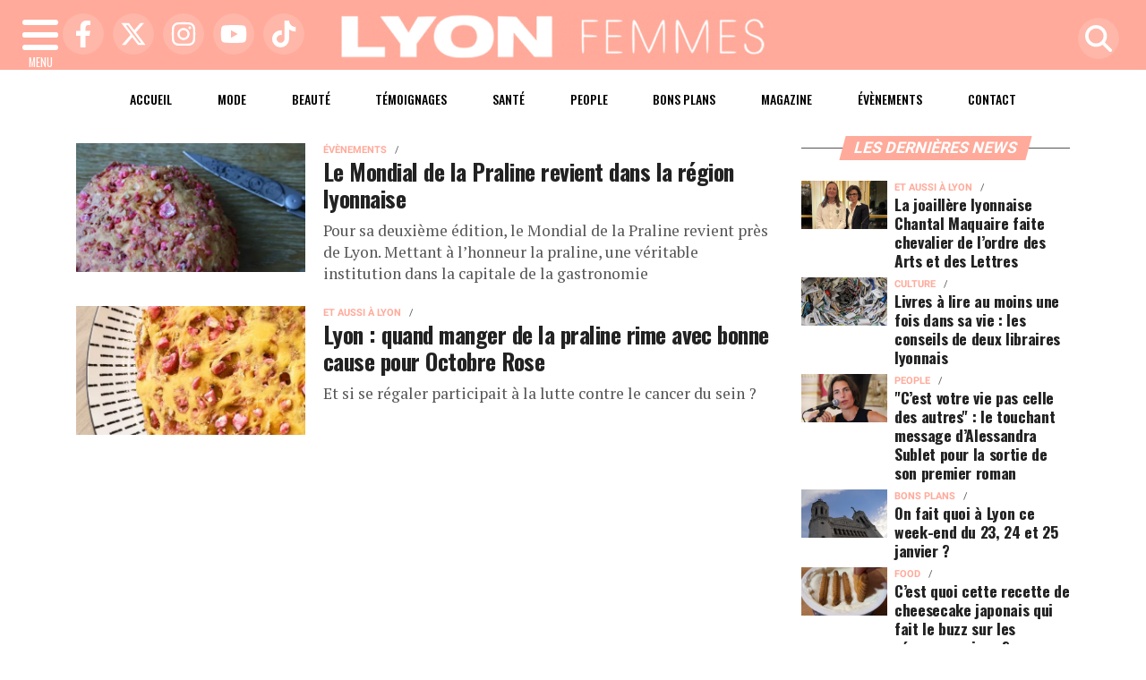

--- FILE ---
content_type: text/html; charset=UTF-8
request_url: https://www.lyonfemmes.com/tags/1265/praline
body_size: 9201
content:
<!DOCTYPE html>
<!-- BEGIN html -->
<html xmlns="http://www.w3.org/1999/xhtml" dir="ltr" lang="fr-FR">
  <head>
	<!-- BEGIN -->
	<title>Tous les articles avec le tag : Praline sur Lyon Femmes</title>

    <!-- Préconnexion ressources critiques -->
    <link rel="preconnect" href="https://fonts.gstatic.com" crossorigin>
    <link rel="preconnect" href="https://fonts.googleapis.com">
    <link rel="preconnect" href="https://www.googletagmanager.com">

	<meta http-equiv="content-type" content="text/html; charset=utf-8"/>
	<meta name="viewport" content="width=device-width, initial-scale=1, maximum-scale=5" />
	<meta name="author" content="Lyon Femmes"/>
	<meta name="description" content="Lyon Femmes : L'actu des Lyonnaises d'aujourd'hui et de demain" />
	<meta name="keywords"  content="lyon, lyonfemmes, lyonfemme, femme, femmes, actu, info, infos, actualités, informations, politique, economique, sociale, culture, transports, faits divers, sport, ol, asvel, article, depeches, breves" />
	<meta name="robots" content="index, follow, max-snippet:-1, max-image-preview:large, max-video-preview:-1" />
	<meta name="publisher" content="Lyon Femmes" />
	<meta name="copyright" content="Lyon Femmes" />
	<meta name="DC.title" content="Lyon Femmes" />
	<meta name="geo.placename" content="Lyon, Rhône Alpes, France" />
	<meta name="viewport" content="width=device-width" />
	<meta name="dev" content="Everlats.com" />
	      <!-- Global site tag (gtag.js) - Google Analytics -->
  <script async src="https://www.googletagmanager.com/gtag/js?id=UA-4651400-64"></script>
  <script>
    window.dataLayer = window.dataLayer || [];
    function gtag(){dataLayer.push(arguments);}
    gtag('js', new Date());

    gtag('config', 'UA-4651400-64');
  </script>
  	
    <meta name="Googlebot-News" content="noindex, nofollow"/>
  
	<meta property="og:site_name" content="Lyon Femmes" />
	<meta property="og:title" content="Tous les articles avec le tag : Praline sur Lyon Femmes"/>
		<meta property="og:description" content="Lyon Femmes : L'actu des Lyonnaises d'aujourd'hui et de demain"/>
		<meta property="og:url" content="https://www.lyonfemmes.com/tags/1265/praline" />
	
  	<meta property="og:type" content="website"/>

  <script type="application/ld+json">
  [{
    "@context": "http://schema.org",
    "@id":"#amt-organization",
    "@type":"Organization",
    "name":"Lyon Femmes",
    "description":"Lyon Femmes : L'actu des Lyonnaises d'aujourd'hui et de demain",
    "logo":[{
      "@type":"ImageObject",
      "name":"Lyon Femmes Logo carré",
      "text":"Lyon Femmes Logo carré",
      "url":"https://www.lyonfemmes.com/icon-hires.png",
      "contentUrl":"https://www.lyonfemmes.com/icon-hires.png",
      "width":"192",
      "height":"192"
      },
      {
        "@type":"ImageObject",
        "name":"Lyon Femmes Logo horizontal",
        "text":"Lyon Femmes Logo horizontal",
        "url":"https://www.lyonfemmes.com/discover.png",
        "contentUrl":"https://www.lyonfemmes.com/discover.png",
        "width":"600",
        "height":"60",
        "encodingFormat":"image/png"
      }],
    "url":"https://www.lyonfemmes.com/",
    "sameAs":[
      "https:\/\/www.facebook.com\/lyonfemmes",
      "https:\/\/twitter.com\/lyonfemmes"
      ],
    "mainEntityOfPage":"https://www.lyonfemmes.com/"
  },{
    "@context":"http:\/\/schema.org",
    "@id":"#amt-website",
    "@type":"WebSite",
    "name":"Lyon Femmes",
    "headline":"Lyon Femmes : L'actu des Lyonnaises d'aujourd'hui et de demain",
    "url":"https://www.lyonfemmes.com/tags/1265/praline",
    "potentialAction":{"@type":"SearchAction","target":{"@type":"EntryPoint","urlTemplate":"https://www.lyonfemmes.com/search/index/{search_term}"},"query-input":{"@type":"PropertyValueSpecification","valueRequired":"True","valueName":"search_term"}}}]
  </script>
  
		<link rel="shortcut icon" type="image/x-icon" href="https://www.lyonfemmes.com/favicon.ico" />
  <link rel="shortcut icon" href="https://www.lyonfemmes.com/favicon.ico" type="image/x-icon"/>
  <link rel="icon" href="https://www.lyonfemmes.com/favicon.png" type="image/png"/>
  <link rel="icon" sizes="32x32" href="https://www.lyonfemmes.com/favicon-32.png" type="image/png"/>
  <link rel="icon" sizes="64x64" href="https://www.lyonfemmes.com/favicon-64.png" type="image/png"/>
  <link rel="icon" sizes="96x96" href="https://www.lyonfemmes.com/favicon-96.png" type="image/png"/>
  <link rel="apple-touch-icon" sizes="152x152" href="https://www.lyonfemmes.com/apple-touch-icon.png"/>
  <link rel="apple-touch-icon" sizes="60x60" href="https://www.lyonfemmes.com/apple-touch-icon-60x60.png"/>
  <link rel="apple-touch-icon" sizes="76x76" href="https://www.lyonfemmes.com/apple-touch-icon-76x76.png"/>
  <link rel="apple-touch-icon" sizes="114x114" href="https://www.lyonfemmes.com/apple-touch-icon-114x114.png"/>
  <link rel="apple-touch-icon" sizes="120x120" href="https://www.lyonfemmes.com/apple-touch-icon-120x120.png"/>
  <link rel="apple-touch-icon" sizes="144x144" href="https://www.lyonfemmes.com/apple-touch-icon-144x144.png"/>
  <meta name="msapplication-TileImage" content="https://www.lyonfemmes.com/favicon-144.png"/>
  <meta name="msapplication-TileColor" content="#FFFFFF"/>

  <link rel="preload" href="https://fonts.gstatic.com/s/oswald/v53/TK3IWkUHHAIjg75cFRf3bXL8LICs1_Fv40pKlN4NNSeSASz7FmlYHYjMdZwlou4.woff2" as="font" type="font/woff2" crossorigin="anonymous">
  <link rel="preload" href="https://fonts.gstatic.com/s/oswald/v53/TK3IWkUHHAIjg75cFRf3bXL8LICs1_Fv40pKlN4NNSeSASz7FmlWHYjMdZwl.woff2" as="font" type="font/woff2" crossorigin="anonymous">
  <link rel="preload" href="https://fonts.gstatic.com/s/ptserif/v18/EJRVQgYoZZY2vCFuvAFYzr-_dSb_nco.woff2" as="font" type="font/woff2" crossorigin="anonymous">
  <link rel="preload" href="https://fonts.gstatic.com/s/ptserif/v18/EJRVQgYoZZY2vCFuvAFWzr-_dSb_.woff2" as="font" type="font/woff2" crossorigin="anonymous">

			
	<!-- Stylesheets -->
  	<link rel="preload" href="https://www.lyonfemmes.com/assets/public/css/app.min.1768312776.css" as="style">
<link rel="stylesheet" type="text/css" href="https://www.lyonfemmes.com/assets/public/css/app.min.1768312776.css" media="all" fetchpriority="high">

      <script charset="UTF-8" data-no-optimize="1" data-wpmeteor-nooptimize="true" data-cfasync="false" nowprocket>window.FAST_CMP_OPTIONS = { domainUid: 'e65ee78d-8a04-5f29-98ba-af051461cd11', countryCode: 'FR', jurisdiction: 'tcfeuv2', policyUrl: 'https://www.lyonfemmes.com/page/mentions-legales', displaySynchronous: false, publisherName: 'https://www.lyonfemmes.com/', publisherLogo: function (c) { return c.createElement('img', { src: 'https://www.lyonfemmes.com/media/option/cmp-lyonfemmes.png', height: '40' });}, bootstrap: { excludedIABVendors: [], excludedGoogleVendors: [] }, custom: { vendors: [] } };(function(){var e={617:function(e){window.FAST_CMP_T0=Date.now();window.FAST_CMP_QUEUE={};window.FAST_CMP_QUEUE_ID=0;function t(){var e=Array.prototype.slice.call(arguments);if(!e.length)return Object.values(window.FAST_CMP_QUEUE);else if(e[0]==="ping"){if(typeof e[2]==="function")e[2]({cmpLoaded:false,cmpStatus:"stub",apiVersion:"2.0",cmpId:parseInt("388",10)})}else window.FAST_CMP_QUEUE[window.FAST_CMP_QUEUE_ID++]=e}e.exports={name:"light",handler:t}}};var t={};function a(r){var n=t[r];if(n!==void 0)return n.exports;var o=t[r]={exports:{}};e[r](o,o.exports,a);return o.exports}var r={};!function(){function e(t){"@babel/helpers - typeof";return e="function"==typeof Symbol&&"symbol"==typeof Symbol.iterator?function(e){return typeof e}:function(e){return e&&"function"==typeof Symbol&&e.constructor===Symbol&&e!==Symbol.prototype?"symbol":typeof e},e(t)}var t=a(617);var r="__tcfapiLocator";var n=window;var o=n;var i;function f(){var e=n.document;var t=!!n.frames[r];if(!t)if(e.body){var a=e.createElement("iframe");a.style.cssText="display:none";a.name=r;e.body.appendChild(a)}else setTimeout(f,5);return!t}function s(t){var a=typeof t.data==="string";var r={};if(a)try{r=JSON.parse(t.data)}catch(e){}else r=t.data;var n=e(r)==="object"?r.__tcfapiCall:null;if(n)window.__tcfapi(n.command,n.version,(function(e,r){var o={__tcfapiReturn:{returnValue:e,success:r,callId:n.callId}};if(t&&t.source&&t.source.postMessage)t.source.postMessage(a?JSON.stringify(o):o,"*")}),n.parameter)}while(o){try{if(o.frames[r]){i=o;break}}catch(e){}if(o===n.top)break;o=o.parent}if(n.FAST_CMP_HANDLER!=="custom"){if(!i){f();n.__tcfapi=t.handler;n.FAST_CMP_HANDLER=t.name;n.addEventListener("message",s,false)}else{n.__tcfapi=t.handler;n.FAST_CMP_HANDLER=t.name}for(var c in window.FAST_CMP_QUEUE||{})n.__tcfapi.apply(null,window.FAST_CMP_QUEUE[c])}}()})();</script><script charset="UTF-8" async="true" data-no-optimize="1" data-wpmeteor-nooptimize="true" data-cfasync="false" nowprocket src="https://static.fastcmp.com/fast-cmp-stub.js"></script>

<style type="text/css">
div[data-actirise-slot="top-page"]{
  display: none;
  margin: 10px auto;
}
@media screen and (max-width: 480px){
  div[data-actirise-slot="top-page"].device-mobile{
    display: flex !important;
    width: 100%;
    min-height: 280px;
  }
}
@media screen and (min-width: 481px) and (max-width: 769px){
  div[data-actirise-slot="top-page"].device-tablet{
    display: flex !important;
    width: 100%;
    min-height: 280px;
  }
}
@media screen and (min-width: 770px){
  div[data-actirise-slot="top-page"].device-desktop{
    display: flex !important;
    width: 100%;
    min-height: 280px;
  }
}

div[data-actirise-slot="aside-desktop"]{
  display: none;
  margin: 10px auto;
}
@media screen and (min-width: 481px) and (max-width: 769px){
  div[data-actirise-slot="aside-desktop"].device-tablet{
    display: flex !important;
    width: 100%;
    min-height: 620px;
  }
}
@media screen and (min-width: 770px){
  div[data-actirise-slot="aside-desktop"].device-desktop{
    display: flex !important;
    width: 100%;
    min-height: 620px;
  }
}
</style>

  
    <script async src="https://platform.twitter.com/widgets.js" charset="utf-8"></script>
    <style>
        .tweet-placeholder {
            width: 100%;
            height: 150px;
            background-color: #f0f0f0;
            margin-bottom: 10px;
        }
    </style>
    <script>
        document.addEventListener('DOMContentLoaded', function() {
            let tweetPlaceholders = document.querySelectorAll('.tweet-placeholder');
            let observer = new IntersectionObserver(function(entries, observer) {
                entries.forEach(entry => {
                    if (entry.isIntersecting) {
                        let tweetEmbed = document.createElement('blockquote');
                        tweetEmbed.className = 'twitter-tweet';
                        tweetEmbed.innerHTML = entry.target.dataset.tweet;
                        entry.target.parentNode.replaceChild(tweetEmbed, entry.target);
                        twttr.widgets.load(tweetEmbed);
                        observer.unobserve(entry.target);
                    }
                });
            }, { threshold: 0.1 });

            tweetPlaceholders.forEach(placeholder => {
                observer.observe(placeholder);
            });
        });
    </script>
    	<script type="text/javascript" src="https://www.lyonfemmes.com/assets/public/js/lazyload.1662640613.js" ></script>
	<!-- END head -->
    </head>
<!-- BEGIN body -->
<body id="tags_page">


<div class="wrapper">

		        <!-- Sidebar  -->
        <nav id="sidebar">
            <div id="dismiss">
                <i class="fas fa-arrow-left"></i>
            </div>

            <ul class="list-unstyled" style="padding-bottom:50px;">

                                                                        <li>
                    <a href="https://www.lyonfemmes.com/">Accueil</a></li>
                  
                                                <li>
                        <a class="collapsed" data-toggle="collapse" href="#categoriesSubmenu" role="button" aria-expanded="false" aria-controls="categoriesSubmenu">Catégories <i class="fas fa-caret-down"></i></a>
                              <ul class="collapse list-unstyled" id="categoriesSubmenu">
                                                                  <li><a href="https://www.lyonfemmes.com/category/67/alaune">À la Une</a></li>
                                                                  <li><a href="https://www.lyonfemmes.com/category/1602/les-23-lyonnaises-qui-feront-2023">Évènements</a></li>
                                                                  <li><a href="https://www.lyonfemmes.com/category/3/beauteforme">Beauté</a></li>
                                                                  <li><a href="https://www.lyonfemmes.com/category/4/food">Food</a></li>
                                                                  <li><a href="https://www.lyonfemmes.com/category/7/mode">Mode</a></li>
                                                                  <li><a href="https://www.lyonfemmes.com/category/1603/societe">Société</a></li>
                                                                  <li><a href="https://www.lyonfemmes.com/category/1599/culture">Culture</a></li>
                                                                  <li><a href="https://www.lyonfemmes.com/category/1596/people">People</a></li>
                                                                  <li><a href="https://www.lyonfemmes.com/category/1605/temoignages">Témoignages</a></li>
                                                                  <li><a href="https://www.lyonfemmes.com/category/1608/magazine">Magazine</a></li>
                                                                  <li><a href="https://www.lyonfemmes.com/category/1610/le-saviez-vous">Le saviez-vous ?</a></li>
                                                                  <li><a href="https://www.lyonfemmes.com/category/1601/bons-plans">Bons plans</a></li>
                                                                  <li><a href="https://www.lyonfemmes.com/category/1606/voyages">Voyages</a></li>
                                                                  <li><a href="https://www.lyonfemmes.com/category/1607/sorties">Sorties</a></li>
                                                                  <li><a href="https://www.lyonfemmes.com/category/5/deco">Déco</a></li>
                                                                  <li><a href="https://www.lyonfemmes.com/category/42/lifestyle">Lifestyle</a></li>
                                                                  <li><a href="https://www.lyonfemmes.com/category/6/loisirs">Loisirs</a></li>
                                                                  <li><a href="https://www.lyonfemmes.com/category/1611/face-a-la-lyonne">Face à la Lyonne</a></li>
                                                                  <li><a href="https://www.lyonfemmes.com/category/186/sport">Sport</a></li>
                                                                  <li><a href="https://www.lyonfemmes.com/category/1595/et-aussi-a-lyon">Et aussi à Lyon</a></li>
                                                                  <li><a href="https://www.lyonfemmes.com/categories">Toutes les catégories</a></li>
                              </ul>
                  </li>
                  
                                                <li>
                                                <a href="https://www.lyonfemmes.com/sessions/register">M'inscrire</a></li>
                        <li><a href="https://www.lyonfemmes.com/sessions/login">Me Connecter</a>
                                          </li>
                  
                                                <li>
                    <a href="https://www.lyonfemmes.com/contact">Contact</a></li>
                  
                                    </ul>
        </nav>
    <!-- Page Content  -->
    <div id="content">

      <header class="header sticky-top bg-primary">
        <div class="container-fluid d-flex align-items-center justify-content-between" style="position: relative;">

          <!-- Burger -->
          <div id="nav-icon" class="sidebarCollapse">
            <span></span>
            <span></span>
            <span></span>
            <span></span>
            MENU
          </div>

          <!-- Réseaux sociaux -->
          <div class="social-icons d-none d-lg-flex align-items-center">
                          <a href="https://www.facebook.com/lyonfemmes" target="_blank" title="Facebook">
                <span class="nav-soc fa-brands fa-facebook-f"></span>
              </a>
                                      <a href="https://twitter.com/lyonfemmes" target="_blank" title="Twitter">
                <span class="nav-soc fa-brands fa-x-twitter"></span>
              </a>
                                      <a href="https://www.instagram.com/lyonfemmes" target="_blank" title="Instagram">
                <span class="nav-soc fa-brands fa-instagram"></span>
              </a>
                                      <a href="https://www.youtube.com/@LyonFemmes" target="_blank" title="YouTube">
                <span class="nav-soc fa-brands fa-youtube"></span>
              </a>
                                      <a href="https://www.tiktok.com/@lyonfemmes" target="_blank" title="Tiktok">
                <span class="nav-soc fa-brands fa-tiktok"></span>
              </a>
                      </div>

          <!-- Logo -->
          <div class="mx-auto text-center" style="padding:12px 45px 12px 0">
            <a href="https://www.lyonfemmes.com/">
              <img title="Lyon Femmes" height="54" class="img-fluid " src="https://www.lyonfemmes.com/media/option/thumb/483x54_logo-lyon-femmes-51404.webp" alt="Lyon Femmes" itemprop="image" width="483" />            </a>
          </div>

          <!-- Loupe + Formulaire de recherche -->
          <div class="search-icon">
            <a class="search-icon-a toggle-search" href="https://www.lyonfemmes.com/search" title="Rechercher" style="display: inline-block;">
              <span class="nav-soc fas fa-search"></span>
            </a>

            <div id="search-box" style="width: 0; overflow: hidden; opacity: 0; transition: width 0.4s ease, opacity 0.3s ease; z-index: 1050;">
              <form action="https://www.lyonfemmes.com/search/" id="cse-search-box" method="get">
                <div class="input-group mb-3">
                  <input name="q" id="q" size="25" type="text" class="form-control"
                        placeholder="Recherche...">
                  <div class="input-group-append">
                    <input name="sa" value="Rechercher" type="submit" class="btn btn-sm btn-secondary">
                  </div>
                </div>
              </form>
            </div>
          </div>

        </div>
      </header>
        <div class="skin">
            <!-- /3730608/Site_habillage -->
            
                <nav class="scrolling-menu">
            <div class="container">
                <ul class="nav pt-2">
                                                                        <li class="nav-item">
                            <a class="nav-link" href="https://www.lyonfemmes.com/">Accueil</a>
                        </li>
                                                <li class="nav-item">
                            <a class="nav-link" href="https://www.lyonfemmes.com/category/7/mode">Mode</a>
                        </li>
                                                <li class="nav-item">
                            <a class="nav-link" href="https://www.lyonfemmes.com/category/3/beauteforme">Beauté</a>
                        </li>
                                                <li class="nav-item">
                            <a class="nav-link" href="https://www.lyonfemmes.com/category/1605/temoignages">Témoignages</a>
                        </li>
                                                <li class="nav-item">
                            <a class="nav-link" href="https://www.lyonfemmes.com/category/1604/sante">Santé</a>
                        </li>
                                                <li class="nav-item">
                            <a class="nav-link" href="https://www.lyonfemmes.com/category/1596/people">People</a>
                        </li>
                                                <li class="nav-item">
                            <a class="nav-link" href="https://www.lyonfemmes.com/category/1601/bons-plans">Bons plans</a>
                        </li>
                                                <li class="nav-item">
                            <a class="nav-link" href="https://www.lyonfemmes.com/category/1608/magazine">Magazine</a>
                        </li>
                                                <li class="nav-item">
                            <a class="nav-link" href="https://www.lyonfemmes.com/category/1602/les-23-lyonnaises-qui-feront-2023">Évènements</a>
                        </li>
                                                <li class="nav-item">
                            <a class="nav-link" href="https://www.lyonfemmes.com/contact">Contact</a>
                        </li>
                                                                    </ul>
            </div>
        </nav>
        
        
        <span class="position-absolute trigger"><!-- hidden trigger to apply 'stuck' styles --></span>


        <main role="main" class="main">
            <div class="container">
              <div class="row">
                <div class="col">
                              	                
              	              	              	                </div>
              </div>
            </div>

            
                          <div class="container-fluid my-3 text-center"><div style="text-align: center"></div></div>
            
            			  
    
<div class="container mt-2">
    <div class="row">

      <div class="col-12 col-md content-main theiaStickySidebar">

              <div class="list-square featured featured-rows">

		          <div class="row no-gutters">
					  <div class="col-md-4 img mb-2 pt-2 pr-md-1">

                						<a href="https://www.lyonfemmes.com/article/250555/le-mondial-de-la-praline-revient-dans-la-region-lyonnaise"  rel="bookmark">
    						<picture><source type="image/webp" srcset="https://www.lyonfemmes.com/media/images/thumb/550x309_6597d9549e909-praline.webp 1x, https://www.lyonfemmes.com/media/images/thumb/1100x618_6597d9549e909-praline.webp 2x"><source srcset="https://www.lyonfemmes.com/media/images/thumb/550x309_6597d9549e909-praline.jpg 1x, https://www.lyonfemmes.com/media/images/thumb/1100x618_6597d9549e909-praline.jpg 2x"><img src="https://www.lyonfemmes.com/media/images/thumb/550x309_6597d9549e909-praline.jpg" alt="Le Mondial de la Praline revient dans la r&eacute;gion lyonnaise" title="Le Mondial de la Praline revient dans la r&eacute;gion lyonnaise" width="550" height="309" class="img-fluid" loading="lazy" /></picture>  						</a>
					  </div><!--.img-->
            <div class="col-md-8 pl-md-3">
 								    <span class="cat"><a href="https://www.lyonfemmes.com/category/1602/les-23-lyonnaises-qui-feront-2023">Évènements</a></span>
<span class="date"></span>                                <h3><a href="https://www.lyonfemmes.com/article/250555/le-mondial-de-la-praline-revient-dans-la-region-lyonnaise" >Le Mondial de la Praline revient dans la région lyonnaise</a></h3>
                <p class="description">Pour sa deuxi&egrave;me &eacute;dition, le Mondial de la Praline revient pr&egrave;s de Lyon. Mettant &agrave; l&rsquo;honneur la praline, une v&eacute;ritable institution dans la capitale de la gastronomie</p>

            </div>
		    </div><!--.row.no-gutters-->
		          <div class="row no-gutters">
					  <div class="col-md-4 img mb-2 pt-2 pr-md-1">

                						<a href="https://www.lyonfemmes.com/article/249498/lyon-quand-manger-de-la-praline-rime-avec-bonne-cause-pour-octobre-rose"  rel="bookmark">
    						<picture><source type="image/webp" srcset="https://www.lyonfemmes.com/media/images/thumb/550x309_633d51c18ac43-praluline-dr.webp 1x, https://www.lyonfemmes.com/media/images/thumb/1100x618_633d51c18ac43-praluline-dr.webp 2x"><source srcset="https://www.lyonfemmes.com/media/images/thumb/550x309_633d51c18ac43-praluline-dr.jpg 1x, https://www.lyonfemmes.com/media/images/thumb/1100x618_633d51c18ac43-praluline-dr.jpg 2x"><img src="https://www.lyonfemmes.com/media/images/thumb/550x309_633d51c18ac43-praluline-dr.jpg" alt="Lyon : quand manger de la praline rime avec bonne cause pour Octobre Rose" title="Lyon : quand manger de la praline rime avec bonne cause pour Octobre Rose" width="550" height="309" class="img-fluid" loading="lazy" /></picture>  						</a>
					  </div><!--.img-->
            <div class="col-md-8 pl-md-3">
 								    <span class="cat"><a href="https://www.lyonfemmes.com/category/1595/et-aussi-a-lyon">Et aussi à Lyon</a></span>
<span class="date"></span>                                <h3><a href="https://www.lyonfemmes.com/article/249498/lyon-quand-manger-de-la-praline-rime-avec-bonne-cause-pour-octobre-rose" >Lyon : quand manger de la praline rime avec bonne cause pour Octobre Rose</a></h3>
                <p class="description">Et si se r&eacute;galer participait &agrave; la lutte contre le cancer du sein ?</p>

            </div>
		    </div><!--.row.no-gutters-->
		
    </div>

    
      </div>
      <div class="col-12 col-md-auto">

  		  <aside class="sidebar">

  <div class="theiaStickySidebar">

  
                  <div class="widget pb-3">
        <h2 class="pop-head"><span class="pop-head">Les dernières news</span></h2>
        <div class="list-square featured">
          					<div class="row no-gutters">

  					  <div class="col-4 img mb-2 pt-2 pr-1">
									<img width="550" title="La joaill&egrave;re lyonnaise Chantal Maquaire faite chevalier de l&rsquo;ordre des Arts et des Lettres" class="img-fluid lazyload" src="data:image/svg+xml,%3Csvg
    xmlns='http://www.w3.org/2000/svg'
    viewBox='0 0 3 2'%3E%3C/svg%3E" alt="La joaill&egrave;re lyonnaise Chantal Maquaire faite chevalier de l&rsquo;ordre des Arts et des Lettres" itemprop="image" height="309" data-src="https://www.lyonfemmes.com/media/images/thumb/550x309_6973982e24b6b-chantalmaquairerachidadati1.webp" />						  </div><!--.img-->
              <div class="col-8 pl-1">
                      <span class="cat"><a href="https://www.lyonfemmes.com/category/1595/et-aussi-a-lyon">Et aussi à Lyon</a></span>
<span class="date"></span>                  <h3><a href="https://www.lyonfemmes.com/article/252197/une-joaillere-lyonnaise-faite-chevalier-de-l-ordre-des-arts-et-des-lettres">La joaillère lyonnaise Chantal Maquaire faite chevalier de l’ordre des Arts et des Lettres</a></h3>
              </div>
					</div>
										<div class="row no-gutters">

  					  <div class="col-4 img mb-2 pt-2 pr-1">
									<img width="550" title="Livres &agrave; lire au moins une fois dans sa vie : les conseils de deux libraires lyonnais" class="img-fluid lazyload" src="data:image/svg+xml,%3Csvg
    xmlns='http://www.w3.org/2000/svg'
    viewBox='0 0 3 2'%3E%3C/svg%3E" alt="Livres &agrave; lire au moins une fois dans sa vie : les conseils de deux libraires lyonnais" itemprop="image" height="309" data-src="https://www.lyonfemmes.com/media/images/thumb/550x309_69732f797dcc6-book-1171564-1280.webp" />						  </div><!--.img-->
              <div class="col-8 pl-1">
                      <span class="cat"><a href="https://www.lyonfemmes.com/category/1599/culture">Culture</a></span>
<span class="date"></span>                  <h3><a href="https://www.lyonfemmes.com/article/252195/livres-a-lire-au-moins-une-fois-dans-sa-vie-les-conseils-de-deux-libraires-lyonnais">Livres à lire au moins une fois dans sa vie : les conseils de deux libraires lyonnais</a></h3>
              </div>
					</div>
										<div class="row no-gutters">

  					  <div class="col-4 img mb-2 pt-2 pr-1">
									<img width="550" title="&quot;C&rsquo;est votre vie pas celle des autres&quot; : le touchant message d&rsquo;Alessandra Sublet pour la sortie de son premier roman" class="img-fluid lazyload" src="data:image/svg+xml,%3Csvg
    xmlns='http://www.w3.org/2000/svg'
    viewBox='0 0 3 2'%3E%3C/svg%3E" alt="&quot;C&rsquo;est votre vie pas celle des autres&quot; : le touchant message d&rsquo;Alessandra Sublet pour la sortie de son premier roman" itemprop="image" height="309" data-src="https://www.lyonfemmes.com/media/images/thumb/550x309_69722e6740090-alessandra-sublet.webp" />						  </div><!--.img-->
              <div class="col-8 pl-1">
                      <span class="cat"><a href="https://www.lyonfemmes.com/category/1596/people">People</a></span>
<span class="date"></span>                  <h3><a href="https://www.lyonfemmes.com/article/252194/c-est-votre-vie-pas-celle-des-autres-le-touchant-message-d-alessandra-sublet-pour-la-sortie-de-son-premier-roman">"C’est votre vie pas celle des autres" : le touchant message d’Alessandra Sublet pour la sortie de son premier roman</a></h3>
              </div>
					</div>
										<div class="row no-gutters">

  					  <div class="col-4 img mb-2 pt-2 pr-1">
									<img width="550" title="On fait quoi &agrave; Lyon ce week-end du 23, 24 et 25 janvier ?" class="img-fluid lazyload" src="data:image/svg+xml,%3Csvg
    xmlns='http://www.w3.org/2000/svg'
    viewBox='0 0 3 2'%3E%3C/svg%3E" alt="On fait quoi &agrave; Lyon ce week-end du 23, 24 et 25 janvier ?" itemprop="image" height="309" data-src="https://www.lyonfemmes.com/media/images/thumb/550x309_696e4da6568b0-bonsplans11.webp" />						  </div><!--.img-->
              <div class="col-8 pl-1">
                      <span class="cat"><a href="https://www.lyonfemmes.com/category/1601/bons-plans">Bons plans</a></span>
<span class="date"></span>                  <h3><a href="https://www.lyonfemmes.com/article/252181/on-fait-quoi-a-lyon-ce-week-end-du-23-24-et-25-janvier">On fait quoi à Lyon ce week-end du 23, 24 et 25 janvier ?</a></h3>
              </div>
					</div>
										<div class="row no-gutters">

  					  <div class="col-4 img mb-2 pt-2 pr-1">
									<img width="550" title="C&rsquo;est quoi cette recette de cheesecake japonais qui fait le buzz sur les r&eacute;seaux sociaux ?" class="img-fluid lazyload" src="data:image/svg+xml,%3Csvg
    xmlns='http://www.w3.org/2000/svg'
    viewBox='0 0 3 2'%3E%3C/svg%3E" alt="C&rsquo;est quoi cette recette de cheesecake japonais qui fait le buzz sur les r&eacute;seaux sociaux ?" itemprop="image" height="309" data-src="https://www.lyonfemmes.com/media/images/thumb/550x309_6971e7e950873-cheesecake-japonais.webp" />						  </div><!--.img-->
              <div class="col-8 pl-1">
                      <span class="cat"><a href="https://www.lyonfemmes.com/category/4/food">Food</a></span>
<span class="date"></span>                  <h3><a href="https://www.lyonfemmes.com/article/252193/c-est-quoi-cette-recette-de-cheesecake-japonais-qui-fait-le-buzz-sur-les-reseaux-sociaux">C’est quoi cette recette de cheesecake japonais qui fait le buzz sur les réseaux sociaux ?</a></h3>
              </div>
					</div>
										<div class="row no-gutters">

  					  <div class="col-4 img mb-2 pt-2 pr-1">
									<img width="550" title="Cette enseigne de d&eacute;coration va-t-elle fermer &agrave; Lyon ?" class="img-fluid lazyload" src="data:image/svg+xml,%3Csvg
    xmlns='http://www.w3.org/2000/svg'
    viewBox='0 0 3 2'%3E%3C/svg%3E" alt="Cette enseigne de d&eacute;coration va-t-elle fermer &agrave; Lyon ?" itemprop="image" height="309" data-src="https://www.lyonfemmes.com/media/images/thumb/550x309_6971d948591c4-bouchara1.webp" />						  </div><!--.img-->
              <div class="col-8 pl-1">
                      <span class="cat"><a href="https://www.lyonfemmes.com/category/5/deco">Déco</a></span>
<span class="date"></span>                  <h3><a href="https://www.lyonfemmes.com/article/252192/cette-enseigne-de-decoration-va-t-elle-fermer-a-lyon">Cette enseigne de décoration va-t-elle fermer à Lyon ?</a></h3>
              </div>
					</div>
									</div>

				<p>
  				<a href="/breves" class="more float-right mt-2">
						Toutes les news <i class="fas fa-long-arrow-alt-right"></i>
					</a>
				</p>
      </div><!--.widget-->
    	
      
           
      <div class="widget">
          
  
      </div>

           	
  
        
        
        
    
      <div class="widget pb-3">
      <div class="pop-head"><span class="pop-head">Météo à Lyon</span></div>

			<div class="text-center mt-2">
				St Apollos			</div>
      <hr/>
  		<div class="row mt-2">
 					<div class="col-4">
    					<img src="https://www.lyonfemmes.com/media/weather/04n.png" alt="" width="55" height="43"/>
  				</div>
  				<div class="col-8">
  						<strong>Matin</strong><br/>
  						Couvert &nbsp; &nbsp;
  						0°C
  				</div>
			</div>
      <hr/>
			<div class="row mt-2">
 					<div class="col-4">
    					<img src="https://www.lyonfemmes.com/media/weather/10d.png" alt="" width="55" height="43"/>
 					</div>
 					<div class="col-8">
  						<strong>Après-midi</strong><br/>
  						Légère Pluie &nbsp; &nbsp;
  						6°C
 					</div>
			</div>
      <hr/>
				<p>
  				<a href="https://www.lyonfemmes.com/meteo" class="more float-right mt-2">
						Toute la météo <i class="fas fa-long-arrow-alt-right"></i>
					</a>
				</p>
	</div>
	
  <div class="widget">
      
  
  </div>

      <br/>
    <div style="width:100%;">

            <div class="widget">
          <a href="https://www.facebook.com/lyonfemmes" title="Suivez-nous sur Facebook" target="_blank"><img src="/media/option/bandeau-lyonfemmes-facebook-small.webp" width="450" height="450" alt="" class="img-fluid"/></a>      </div>
      <br/>
      <br/>
                </div>

  
  <div class="widget pb-3">
      <div class="pop-head"><span class="pop-head">Newsletter</span></div>
	  <div class="row pt-3">
		  <div class="col-12">
			  <div class="subscribe-feed">
				  <form action="#" class="nl-social" method="post">
					  <p><input name="name" placeholder="Votre Nom" type="text" class="form-control"></p>
					  <p><input name="email" placeholder="Votre Email" type="text" class="form-control"></p>
					  <p><input class="btn btn-primary" value="M'inscrire" type="submit"></p>
				  </form>
			  </div>
		  </div>
	  </div>
  </div>

  
  </div>
</aside>
      </div><!--.col-->

  </div><!--.row-->
</div><!--.container-->

        </main>

        </div><!-- /.skin -->

        <div align="center" style="text-align: center"></div>

        <footer class="footer container-fluid bg-dark text-light mt-2">
    				<div class="container mx-auto text-center">
                            <div class="row">
    						<div class="col p-3">
    								<a href="https://www.lyonfemmes.com/"><img height="54" title="Lyon Femmes" class="img-fluid lazyload" src="data:image/svg+xml,%3Csvg
    xmlns='http://www.w3.org/2000/svg'
    viewBox='0 0 3 2'%3E%3C/svg%3E" alt="Lyon Femmes" itemprop="image" width="483" data-src="https://www.lyonfemmes.com/media/option/thumb/483x54_logo-lyon-femmes-51404.webp" /></a>
    						</div>
    					</div>
                  					<div class="row">
    						<div class="col p-3">
    							<div class="social-icons">
                      									<a class="" href="https://www.facebook.com/lyonfemmes" target="_blank" title="Suivez-nous sur Facebook"><span class="nav-soc fa-brands fa-facebook-f"></span></a>
                                          									<a class="" href="https://twitter.com/lyonfemmes" target="_blank" title="Suivez-nous sur Twitter"><span class="nav-soc fa-brands fa-x-twitter"></span></a>
                                          									<a class="" href="https://www.instagram.com/lyonfemmes" target="_blank" title="Suivez-nous sur Instagram"><span class="nav-soc fa-brands fa-instagram"></span></a>
                                          									<a class="" href="https://www.youtube.com/@LyonFemmes" target="_blank" title="Suivez-nous sur YouTube"><span class="nav-soc fa-brands fa-youtube"></span></a>
                                                                            <a href="https://www.tiktok.com/@lyonfemmes" target="_blank" aria-label="Lyon Femmes sur Tiktok"><span class="nav-soc fa-brands fa-tiktok"></span></a>
                                            							</div>
    						</div><!--.col-->
    					</div><!--.row-->
    				</div><!--.container-->
    				<div class="container mx-auto text-center">
   							<p class="pt-3">Copyright © Lyon Femmes - <a href="https://www.lyonfemmes.com/page/mentions-legales">Mentions légales</a> - <a href="http://eg-ad.fr/pdf/cookies-notice.pdf">Politique des cookies</a> - <a href="https://www.lyonfemmes.com/contact">Contact</a></p>

                 <p class="pb-3"><a href="https://www.everlats.com/?utm_source=footer&utm_medium=Site&utm_campaign=lyon-femmes" target="_blank">Développé par Everlats</a></p>
    				</div><!--.containert-->
			  </footer>
    </div><!-- #content -->
</div><!-- /.wrapper -->

<div class="overlay"></div>

<div id="loginModal" class="modal fade" tabindex="-1" role="dialog" aria-hidden="true">
    <div class="modal-dialog">
        <div class="modal-content">
            <div class="modal-header">
                <h3>Connexion Lyon Femmes</h3>
                <button type="button" class="close" data-dismiss="modal" aria-hidden="true">×</button>
            </div>
            <div class="modal-body">
                <form class="form" role="form" autocomplete="off" id="formLogin" novalidate="" method="POST" action="https://www.lyonfemmes.com/sessions/login">
                    <div class="form-group">
                        <a href="https://www.lyonfemmes.com/sessions/register" class="float-right">Envi de créer un compte gratuit ?</a>
                        <label for="login">Pseudo ou Email</label>
                        <input type="text" class="form-control form-control-lg" name="login" id="login" autocomplete="username" required>
                        <div class="invalid-feedback">Ce champ est obligatoire.</div>
                    </div>
                    <div class="form-group">
                        <a href="https://www.lyonfemmes.com/sessions/forgot_password" class="float-right">Mot de passe oublié ?</a>
                        <label for="password">Mot de passe</label>
                        <input type="password" class="form-control form-control-lg" name="password" id="password" required="" autocomplete="current-password">
                        <div class="invalid-feedback">Entrez aussi votre mot de passe !</div>
                    </div>
                    <div class="custom-control custom-checkbox">
                      <input type="checkbox" class="custom-control-input" id="remember" name="remember" value="1"/>
                      <label class="custom-control-label" for="remember">Se souvenir de moi</label>
                    </div>
                    <div class="form-group py-4">
                        <button class="btn btn-outline-secondary btn-lg" data-dismiss="modal" aria-hidden="true">Annuler</button>
                        <button type="submit" class="btn btn-primary btn-lg float-right" id="btnLogin">Me connecter</button>
                    </div>
             				<input type="hidden" name="referer" value="https://www.lyonfemmes.com/tags/1265/praline"/>
                </form>
            </div>
        </div>
    </div>
</div>


<script>
document.addEventListener("DOMContentLoaded", function () {
  var trigger = document.querySelector(".search-icon-a");

  if (trigger) {
    trigger.addEventListener("click", function (event) {
      event.preventDefault(); // Empêche le lien
      event.stopImmediatePropagation(); // Bloque les autres clics liés à cet élément

      var searchBox = document.getElementById('search-box');

      if (searchBox) {
        if (searchBox.classList.contains('open')) {
          searchBox.classList.remove('open');
          searchBox.style.width = '0';
          searchBox.style.opacity = '0';
        } else {
          searchBox.classList.add('open');
          searchBox.style.width = '310px';
          searchBox.style.opacity = '1';
          var input = searchBox.querySelector('input[name="q"]');
          if (input) {
            input.focus();
          }
        }
      }
    });
  }
});
</script>

    <script type="text/javascript" src="https://www.lyonfemmes.com/assets/public/js/jquery-3.5.1.min.1764591594.js" defer></script>
<script type="text/javascript" src="https://use.fontawesome.com/releases/v6.4.2/js/all.js" defer></script>
<script type="text/javascript" src="https://www.lyonfemmes.com/assets/public/js/app.min.1768312776.js" defer></script>


  <!-- /3730608/slot_interstitiel -->
  
  
  	
  
<script defer src="https://static.cloudflareinsights.com/beacon.min.js/vcd15cbe7772f49c399c6a5babf22c1241717689176015" integrity="sha512-ZpsOmlRQV6y907TI0dKBHq9Md29nnaEIPlkf84rnaERnq6zvWvPUqr2ft8M1aS28oN72PdrCzSjY4U6VaAw1EQ==" data-cf-beacon='{"version":"2024.11.0","token":"7312e79ee6654f50b6ee2df3c5cef827","r":1,"server_timing":{"name":{"cfCacheStatus":true,"cfEdge":true,"cfExtPri":true,"cfL4":true,"cfOrigin":true,"cfSpeedBrain":true},"location_startswith":null}}' crossorigin="anonymous"></script>
</body>
</html>